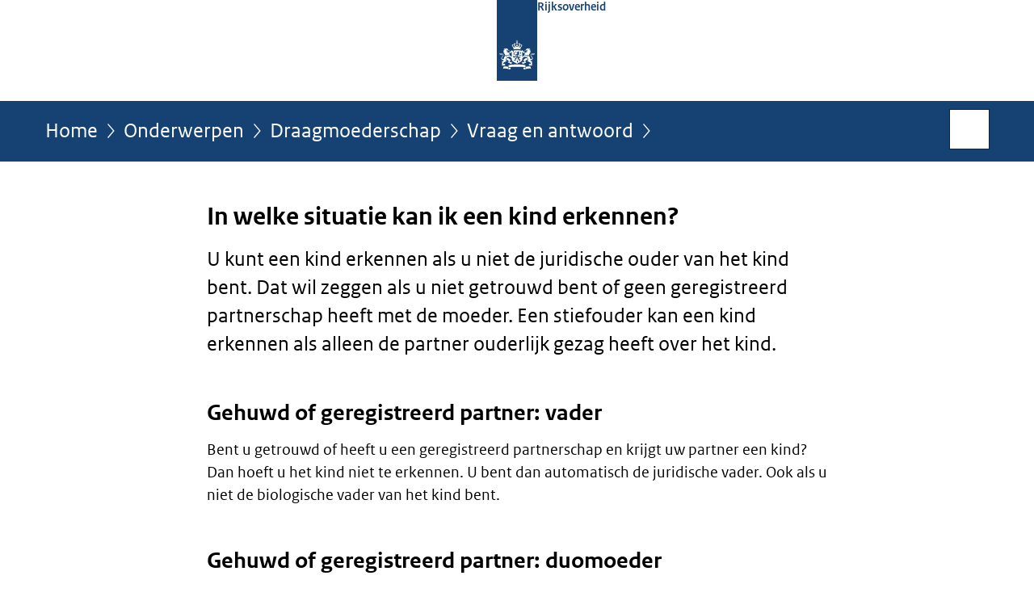

--- FILE ---
content_type: text/html;charset=UTF-8
request_url: https://www.rijksoverheid.nl/onderwerpen/draagmoeder/vraag-en-antwoord/wanneer-kind-erkennen
body_size: 4616
content:
<!doctype html>

<html class="no-js" xml:lang="nl-NL" lang="nl-NL">
    <!-- Version: 2025.14.1 -->
<head>
  <meta charset="UTF-8"/>
  <meta name="description" content="U kunt een kind erkennen als u niet de juridische ouder van het kind bent. Dat wil zeggen als u niet getrouwd bent of geen geregistreerd partnerschap heeft met de moeder."/>
<meta name="DCTERMS.description" content="U kunt een kind erkennen als u niet de juridische ouder van het kind bent. Dat wil zeggen als u niet getrouwd bent of geen geregistreerd partnerschap heeft met de moeder."/>
<meta property="og:image" content="https://www.rijksoverheid.nl/binaries/small/content/gallery/rijksoverheid/channel-afbeeldingen/logos/facebook.png"/>
<title>In welke situatie kan ik een kind erkennen? | Rijksoverheid.nl</title>
<meta name="DCTERMS.title" content="In welke situatie kan ik een kind erkennen? - Rijksoverheid.nl"/>
<meta property="og:title" content="In welke situatie kan ik een kind erkennen?"/>
<meta property="og:description" content="U kunt een kind erkennen als u niet de juridische ouder van het kind bent. Dat wil zeggen als u niet getrouwd bent of geen geregistreerd partnerschap heeft met de moeder. Een stiefouder kan een kind erkennen als alleen de partner ouderlijk gezag heeft over het kind."/>
<meta property="og:type" content="website"/>
<meta property="og:url" content="onderwerpen/erkenning-kind/vraag-en-antwoord/wanneer-kind-erkennen"/>
<link rel="canonical" href="https://www.rijksoverheid.nl/onderwerpen/erkenning-kind/vraag-en-antwoord/wanneer-kind-erkennen"/>
<meta name="viewport" content="width=device-width, initial-scale=1"/>
<meta name="DCTERMS.language" title="XSD.language" content="nl-NL"/>
      <meta name="DCTERMS.creator" title="RIJKSOVERHEID.Organisatie" content="Ministerie van Algemene Zaken"/>
      <meta name="DCTERMS.identifier" title="XSD.anyURI" content="https://www.rijksoverheid.nl/onderwerpen/draagmoeder/vraag-en-antwoord/wanneer-kind-erkennen"/>

    <meta name="DCTERMS.available" title="DCTERMS.Period" content="start=2015-06-08;"/>
    <meta name="DCTERMS.modified" title="XSD.dateTime" content="2025-12-23T15:25"/>
    <meta name="DCTERMS.issued" title="XSD.dateTime" content="2015-06-08T14:23"/>
    <meta name="DCTERMS.spatial" title="OVERHEID.Koninkrijksdeel" content="Nederland"/>
        <meta name="DCTERMS.publisher" title="RIJKSOVERHEID.Organisatie" content="Ministerie van Algemene Zaken"/>
    <meta name="DCTERMS.rights" content="CC0 1.0 Universal"/>
    <meta name="DCTERMS.rightsHolder" title="RIJKSOVERHEID.Organisatie" content="Ministerie van Algemene Zaken"/>
      <!--<meta name="OVERHEID.authority" title="RIJKSOVERHEID.Organisatie" content="Ministerie van Justitie en Veiligheid"/>-->
      <meta name="DCTERMS.subject" content="Draagmoederschap"/>
    <meta name="DCTERMS.subject" content="Erkenning kind"/>
    <meta name="DCTERMS.type" title="RIJKSOVERHEID.Informatietype" content="onderwerp"/>

    <script nonce="OGQ1NTQ2ZGE0MzdiNGRkNTgxYjMwNmYxY2EzZmU5YzA=">
          window.dataLayer = window.dataLayer || [];
          window.dataLayer.push({
            "page_type": "Vraag en antwoord",
            "ftg_type": "antwoordpagina",
            "subjects": "Erkenning kind|Draagmoederschap",
            "country": "Nederland",
            "issued": "",
            "last_published": "2025-12-23T15:25:33.552+01:00",
            "update": "2015-06-08T14:23:00.000+02:00",
            "publisher": "Ministerie van Justitie en Veiligheid",
            "language": "nl-NL",
            "uuid": "54a17b47-5434-4584-8ef2-9130433c04b0",
            "search_category": "",
            "search_keyword": "",
            "search_count": ""
          });
        </script>
      <link rel="shortcut icon" href="/binaries/content/assets/rijksoverheid/iconen/favicon.ico" type="image/x-icon"/>
<link rel="icon" sizes="192x192" href="/binaries/content/assets/rijksoverheid/iconen/touch-icon.png"/>
<link rel="apple-touch-icon" href="/binaries/content/assets/rijksoverheid/iconen/apple-touch-icon.png"/>
<link rel="stylesheet" href="/webfiles/1750011834072/presentation/responsive.css" type="text/css" media="all"/>
<link rel="preload" href="/webfiles/1750011834072/presentation/responsive.css" as="style" >

<link rel="stylesheet" href="/webfiles/1750011834072/presentation/themes/logoblauw.css" type="text/css" media="all"/>
    <link rel="preload" href="/binaries/content/gallery/rijksoverheid/channel-afbeeldingen/logos/beeldmerk-rijksoverheid-desktop.svg" as="image">
<link rel="preload" href="/webfiles/1750011834072/behaviour/core.js" as="script">

</head>

<body id="government" data-scriptpath="/webfiles/1750011834072/behaviour"
      
        class="portalclass"
      
        data-showsurveybar="true"
        data-surveybody="Help mee {sitenaam} te verbeteren." data-surveyaccept="vul de enquete in" data-surveydecline="Nee, bedankt." data-linktrackingtimer="500" data-hartbeattrackingtimer="0" data-word-counter="true" data-visit-timer="true" 
data-scroll-depth-dim-id="1"
data-scroll-depth-marks="0;25;50;75;100"
data-cookieinfourl="cookies" data-cookiebody="{sitenaam} gebruikt cookies om het gebruik van de website te analyseren en het gebruiksgemak te verbeteren. Lees meer over" data-cookieurltext="cookies" data-stats="publisher:jenv;subject:draagmoederschap|erkenning kind;type:faq;uuid:54a17b47-5434-4584-8ef2-9130433c04b0;pagetype:vraag en antwoord;ftgtype:uitlegger" 
>
<script nonce="OGQ1NTQ2ZGE0MzdiNGRkNTgxYjMwNmYxY2EzZmU5YzA=">
          (function(window, document, dataLayerName, id) {
            window[dataLayerName]=window[dataLayerName]||[],window[dataLayerName].push({start:(new Date).getTime(),event:"stg.start"});var scripts=document.getElementsByTagName('script')[0],tags=document.createElement('script');
            function stgCreateCookie(a,b,c){var d="";if(c){var e=new Date;e.setTime(e.getTime()+24*c*60*60*1e3),d="; expires="+e.toUTCString()}document.cookie=a+"="+b+d+"; path=/"}
            var isStgDebug=(window.location.href.match("stg_debug")||document.cookie.match("stg_debug"))&&!window.location.href.match("stg_disable_debug");stgCreateCookie("stg_debug",isStgDebug?1:"",isStgDebug?14:-1);
            var qP=[];dataLayerName!=="dataLayer"&&qP.push("data_layer_name="+dataLayerName),isStgDebug&&qP.push("stg_debug");var qPString=qP.length>0?("?"+qP.join("&")):"";
            tags.async=!0,tags.src="//statistiek.rijksoverheid.nl/containers/"+id+".js"+qPString,scripts.parentNode.insertBefore(tags,scripts);
            !function(a,n,i){a[n]=a[n]||{};for(var c=0;c<i.length;c++)!function(i){a[n][i]=a[n][i]||{},a[n][i].api=a[n][i].api||function(){var a=[].slice.call(arguments,0);"string"==typeof a[0]&&window[dataLayerName].push({event:n+"."+i+":"+a[0],parameters:[].slice.call(arguments,1)})}}(i[c])}(window,"ppms",["tm","cm"]);
          })(window, document, 'dataLayer', 'bf9c05f0-c13f-4e22-80c7-e603d39fc616');
        </script><noscript><iframe src="//statistiek.rijksoverheid.nl/containers/bf9c05f0-c13f-4e22-80c7-e603d39fc616/noscript.html" height="0" width="0" style="display:none;visibility:hidden"></iframe></noscript>
      <div id="mainwrapper">
  <header>

  <div class="skiplinks">
    <a href="#content-wrapper">Ga direct naar inhoud</a>
  </div>

  <div class="logo">
  <div class="logo__wrapper">
    <a href="/" class="logo__link">
          <figure class="logo__figure">
  <img src="/binaries/content/gallery/rijksoverheid/channel-afbeeldingen/logos/beeldmerk-rijksoverheid-desktop.svg" data-fallback="/binaries/content/gallery/rijksoverheid/channel-afbeeldingen/logos/beeldmerk-rijksoverheid-mobiel.svg" alt="Logo Rijksoverheid – Naar de homepage van rijksoverheid.nl" id="logotype"/>
  <figcaption class="logo__text">
    <span class="logo__sender">Rijksoverheid</span>
    </figcaption>
</figure>
</a>
      </div>
</div>
</header>
<div id="navBar">
  <div class="wrapper">
    <nav class="breadCrumbNav" aria-labelledby="breadCrumbNavLabel">
  <span class="assistive" id="breadCrumbNavLabel">U bevindt zich hier:</span>
  <a href="/">Home</a>
      <a href="/onderwerpen">Onderwerpen</a>
      <a href="/onderwerpen/draagmoeder">Draagmoederschap</a>
      <a href="/onderwerpen/draagmoeder/vraag-en-antwoord">Vraag en antwoord</a>
      <span class="assistive" aria-current="page">In welke situatie kan ik een kind erkennen?</span>
          </nav>
<div id="searchForm" role="search" class="searchForm" data-search-closed="Open zoekveld" data-search-opened="Start zoeken">
  <form novalidate method="get" action="/zoeken" id="search-form" data-clearcontent="Invoer wissen">
    <label for="search-keyword">Zoeken binnen Rijksoverheid.nl</label>
    <input type="text" id="search-keyword" class="searchInput" name="trefwoord"
      title="Typ hier uw zoektermen" placeholder="Zoeken" />
    <button id="search-submit" class="searchSubmit" name="search-submit" type="submit" 
        title="Start zoeken">
      Zoek</button>
  </form>
</div>
</div>
</div><main id="content-wrapper" tabindex="-1">
  
  <div class="wrapper">
    <div class="article content">
  <h1 class="faq">
      In welke situatie kan ik een kind erkennen?</h1>
<div class="intro"><p>U kunt een kind erkennen als u niet de juridische ouder van het kind bent. Dat wil zeggen als u niet getrouwd bent of geen geregistreerd partnerschap heeft met de moeder. Een stiefouder kan een kind erkennen als alleen de partner ouderlijk gezag heeft over het kind.</p></div>
<h2>Gehuwd of geregistreerd partner: vader</h2>
        <p>Bent u getrouwd of heeft u een geregistreerd partnerschap en krijgt uw partner een kind? Dan hoeft u het kind niet te erkennen. U bent dan automatisch de juridische vader. Ook als u niet de biologische vader van het kind bent.</p><h2>Gehuwd of geregistreerd partner: duomoeder</h2>
        <p>Zijn 2 vrouwen getrouwd of hebben zij een geregistreerd partnerschap? En is voor de zwangerschap gebruikgemaakt van een onbekende donor, volgens de wet? Dan is erkenning niet nodig. De duomoeder wordt in dat geval automatisch moeder van het kind. Er moet wel bij de geboorteaangifte aangetoond worden dat de donor onbekend is.</p>

<p>Als het om een bekende donor gaat, kunnen getrouwde en geregistreerde duomoeders een kind erkennen.</p><h2>Stiefkind erkennen</h2>
        <p>Heeft alleen uw partner ouderlijk gezag over uw stiefkind? Dan kunt u <a href="https://www.rechtspraak.nl/Onderwerpen/Erkennen-kind/Paginas/default.aspx" class="external" aria-label="het kind van uw partner erkennen (opent externe website)">het kind van uw partner erkennen</a>. U bent dan niet langer stiefouder, maar wordt de tweede ouder.</p><div class="block docs-pubs results">
    <h2>Documenten</h2>

    <ul class="common">
      <li>
          <a href="/onderwerpen/draagmoeder/vraag-en-antwoord/kind-erkennen-waneer-waar"
             class="faq">
            <h3>
              Wanneer en waar kan ik mijn kind erkennen?</h3>

            <p>U kunt uw kind erkennen voor de geboorte, tijdens de aangifte van geboorte of op een later moment.</p>
            <p class="meta">
              Vraag en antwoord</p>

          </a>
        </li>

      <li>
          <a href="/onderwerpen/draagmoeder/vraag-en-antwoord/kind-erkennen-voorwaarden"
             class="faq">
            <h3>
              Welke voorwaarden gelden er als ik mijn kind wil erkennen?</h3>

            <p>Als u een kind wilt erkennen, moet u aan een aantal voorwaarden voldoen. Zo moet u 16 jaar of ouder zijn. Er zijn meer ...</p>
            <p class="meta">
              Vraag en antwoord</p>

          </a>
        </li>

      <li>
          <a href="/onderwerpen/draagmoeder/vraag-en-antwoord/kind-erkennen-gevolgen"
             class="faq">
            <h3>
              Wat zijn de gevolgen als ik mijn kind erken?</h3>

            <p>Als u uw kind erkent, wordt u de juridische ouder van het kind. U krijgt dan een aantal rechten en plichten. </p>
            <p class="meta">
              Vraag en antwoord</p>

          </a>
        </li>

      <li>
          <a href="/onderwerpen/draagmoeder/vraag-en-antwoord/hoe-krijg-ik-als-duomoeder-het-ouderschap-over-het-kind-van-mijn-partner"
             class="faq">
            <h3>
              Hoe krijg ik als duomoeder het ouderschap over het kind van mijn partner?</h3>

            <p>U kunt als duomoeder automatisch juridisch ouder worden door geboorte van een kind binnen uw huwelijk of geregistreerd ...</p>
            <p class="meta">
              Vraag en antwoord</p>

          </a>
        </li>

      </ul>
  </div>
</div>
<div class="fullWidthSection">
  </div><aside>

  <div class="brick linkBlock">
    <h2>Zie ook</h2>

    <ul>
  <li>
  <a href="/onderwerpen/erkenning-kind">
            Erkenning kind</a>
        <span class="meta">
              Onderwerp</span>
          </li>
</ul></div>
<div class="brick banner">
    <a href="/contact/informatie-rijksoverheid">
      <svg xmlns="http://www.w3.org/2000/svg" xmlns:xlink="http://www.w3.org/1999/xlink" id="banner1400" style="enable-background:new 0 0 208 121;" version="1.1" viewBox="0 0 208 121" x="0px" xml:space="preserve" y="0px">
    <rect class="st0" height="121" width="208"/>
    <text class="st1 st2 st3" transform="matrix(1 0 0 1 63.4326 29.5)">Vragen?</text>
    <text class="st5 st6" transform="matrix(1 0 0 1 42.7334 54.75)">Bel Informatie</text>
    <text class="st5 st6" transform="matrix(1 0 0 1 43.1113 77)">Rijksoverheid:</text>
    <text class="st1 st2 st4" transform="matrix(1 0 0 1 69.5903 109.5)">1400</text>
</svg></a>
  </div>
<div class="brick belongsTo">
    <h2>Verantwoordelijk</h2>
    <ul>
      <li><a href="/ministeries/ministerie-van-justitie-en-veiligheid">Ministerie van Justitie en Veiligheid</a></li>
          </ul>
  </div>
</aside><div id="follow-up">
    <div class="block">
      </div>
  </div>
</div>
  
</main>
<footer class="site-footer">
  <div class="wrapper">

    <div class="payoff">
          <span>De Rijksoverheid. Voor Nederland</span>
        </div>

      <div class="column">
    <h2>Service</h2>
    <ul>

    <li >
        <a href="/contact">Contact</a>
      </li>
    <li >
        <a href="/abonneren">Abonneren</a>
      </li>
    <li >
        <a href="/rss">RSS</a>
      </li>
    <li >
        <a href="/vacatures">Vacatures</a>
      </li>
    <li >
        <a href="/sitemap">Sitemap</a>
      </li>
    <li >
        <a href="/help">Help</a>
      </li>
    <li >
        <a href="/archief">Archief</a>
      </li>
    </ul>
</div>
<div class="column">
    <h2>Over deze site</h2>
    <ul>

    <li >
        <a href="/over-rijksoverheid-nl">Over Rijksoverheid.nl</a>
      </li>
    <li >
        <a href="/copyright">Copyright</a>
      </li>
    <li >
        <a href="/privacy">Privacy</a>
      </li>
    <li >
        <a href="/cookies">Cookies</a>
      </li>
    <li >
        <a href="/toegankelijkheid">Toegankelijkheid</a>
      </li>
    <li >
        <a href="/opendata">Open data</a>
      </li>
    <li >
        <a href="/kwetsbaarheid-melden">Kwetsbaarheid melden</a>
      </li>
    </ul>
</div>
</div>

  <nav class="languages" aria-labelledby="languageMenuLabel">
    <div class="languages__wrapper">
      <p id="languageMenuLabel" class="languages__label">Deze website in andere talen:</p>
  <ul class="languages__list">
    <li class="languages__list-item selected">
         Nederlands</li>
    <li class="languages__list-item ">
         <a href="https://www.government.nl" class="languages__link" lang="en">English</a>
            </li>
    <li class="languages__list-item ">
         <a href="https://www.gobiernodireino.nl/" class="languages__link" lang="pap">Papiamento</a>
            </li>
    <li class="languages__list-item ">
         <a href="https://www.gobiernudireino.nl/" class="languages__link" lang="pap">Papiamentu</a>
            </li>
    <li class="languages__list-item ">
         <a href="https://www.rijksoverheid.nl/onderwerpen/overheidscommunicatie/nederlandse-gebarentaal" class="languages__link">Nederlandse Gebarentaal</a>
            </li>
    </ul>
</div>
  </nav>
</footer>
</div>

<!--[if (gt IE 10)|!(IE)]><!-->
<script src="/webfiles/1750011834072/behaviour/core.js"></script>
<!--<![endif]-->

<script src="/binaries/content/assets/rijksoverheid/behaviour/rop-page-feedback.min-20230526.js"></script>
</body>
</html>
